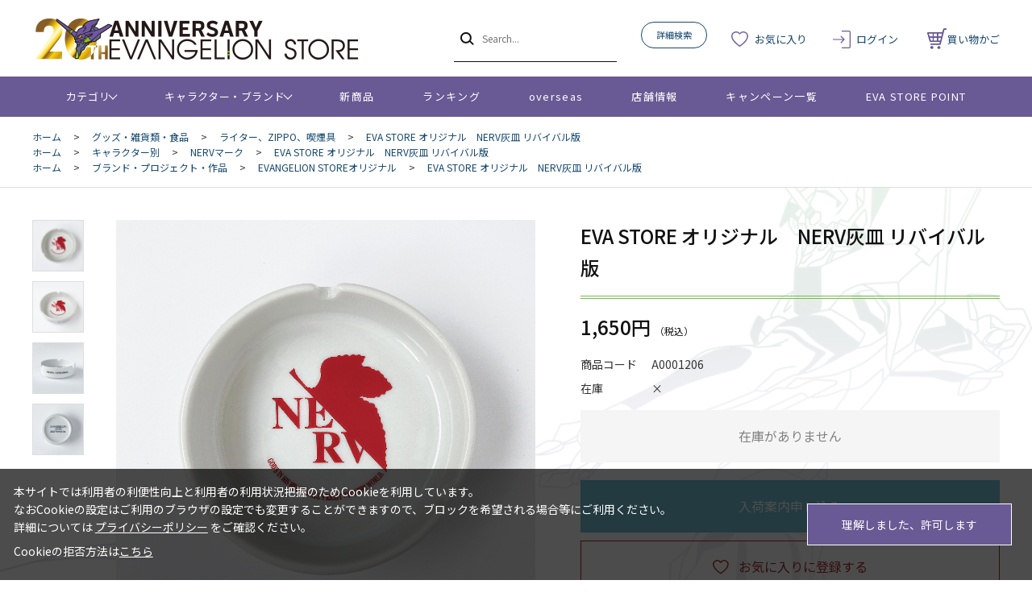

--- FILE ---
content_type: text/html; charset=utf-8
request_url: https://www.evastore.jp/shop/g/gA0001206/
body_size: 10917
content:
<!DOCTYPE html>
<html data-browse-mode="P" lang="ja" >
<head>
<meta charset="UTF-8">
<title>EVA STORE オリジナル　NERV灰皿 リバイバル版: グッズ・雑貨類・食品 | EVANGELION STORE オンライン</title>
<link rel="canonical" href="https://www.evastore.jp/shop/g/gA0001206/">


<meta name="description" content="エヴァンゲリオンの公式ストア「EVANGELION STORE」EVA STORE オリジナル　NERV灰皿 リバイバル版のページです。">
<meta name="keywords" content="A0001206,EVA STORE オリジナル　NERV灰皿 リバイバル版通販,通信販売,オンラインショップ,買い物,ショッピング">

<meta name="wwwroot" content="" />
<meta name="rooturl" content="https://www.evastore.jp" />
<meta name="viewport" content="width=1200">
<link rel="stylesheet" type="text/css" href="https://ajax.googleapis.com/ajax/libs/jqueryui/1.13.1/themes/ui-lightness/jquery-ui.min.css">
<link rel="stylesheet" type="text/css" href="/css/sys/reset.css">
<link rel="stylesheet" type="text/css" href="/css/sys/base.css">
<link rel="stylesheet" type="text/css" href="/css/sys/block_icon_image.css">
<link rel="stylesheet" type="text/css" href="/css/usr/firstview_goodsdetail.css">


<link rel="stylesheet" type="text/css" href="/css/usr/firstview_header.css">


<link rel="stylesheet" type="text/css" href="/css/sys/base_form.css" media="print" onload="this.media='all'">
<link rel="stylesheet" type="text/css" href="/css/sys/base_misc.css" media="print" onload="this.media='all'">
<link rel="stylesheet" type="text/css" href="/css/sys/layout.css" media="print" onload="this.media='all'">
<link rel="stylesheet" type="text/css" href="/css/sys/block_common.css" media="print" onload="this.media='all'">
<link rel="stylesheet" type="text/css" href="/css/sys/block_customer.css" media="print" onload="this.media='all'">
<link rel="stylesheet" type="text/css" href="/css/sys/block_goods.css" media="print" onload="this.media='all'">
<link rel="stylesheet" type="text/css" href="/css/sys/block_order.css" media="print" onload="this.media='all'">
<link rel="stylesheet" type="text/css" href="/css/sys/block_misc.css" media="print" onload="this.media='all'">
<link rel="stylesheet" type="text/css" href="/css/sys/block_store.css" media="print" onload="this.media='all'">
<link rel="stylesheet" type="text/css" href="/css/sys/block_page_category.css" media="print" onload="this.media='all'">
<link rel="stylesheet" type="text/css" href="/css/sys/block_page.css" media="print" onload="this.media='all'">
<script src="https://ajax.googleapis.com/ajax/libs/jquery/3.5.1/jquery.min.js"></script>
<script src="https://ajax.googleapis.com/ajax/libs/jqueryui/1.13.1/jquery-ui.min.js"></script>
<script src="/lib/js.cookie.js" defer></script>
<script src="/lib/jquery.balloon.js" defer></script>
<script src="/lib/goods/jquery.tile.min.js" defer></script>
<script src="/lib/modernizr-custom.js" defer></script>
<script src="/js/sys/tmpl.js" defer></script>
<script src="/js/sys/msg.js" defer></script>
<script src="/js/sys/sys.js" defer></script>
<script src="/js/sys/common.js" defer></script>
<script src="/js/sys/search_suggest.js" defer></script>
<script src="/js/sys/ui.js" defer></script>
<script src="/js/sys/dmp_data_send.js" ></script>


<!-- Google Tag Manager -->
<script>(function(w,d,s,l,i){w[l]=w[l]||[];w[l].push({'gtm.start':
new Date().getTime(),event:'gtm.js'});var f=d.getElementsByTagName(s)[0],
j=d.createElement(s),dl=l!='dataLayer'?'&l='+l:'';j.async=true;j.src=
'https://www.googletagmanager.com/gtm.js?id='+i+dl;f.parentNode.insertBefore(j,f);
})(window,document,'script','dataLayer','GTM-N5JWQKC');</script>
<!-- End Google Tag Manager -->



<link rel="stylesheet" type="text/css" href="https://fonts.googleapis.com/css2?family=Josefin+Sans:wght@400;500;700&family=Noto+Sans+JP:wght@400;500;700&display=swap">
<link rel="stylesheet" type="text/css" href="/css/usr/base.css">
<link rel="stylesheet" type="text/css" href="/css/usr/layout.css">
<link rel="stylesheet" type="text/css" href="/css/usr/block.css">
<link rel="stylesheet" type="text/css" href="/css/usr/user.css">

<link rel="stylesheet" type="text/css" href="/css/usr/evastore.css?20250609">

<script src="/js/usr/tmpl.js" defer></script>
<script src="/js/usr/msg.js" defer></script>
<script src="/js/usr/user.js" defer></script>
<script src="/lib/lazysizes.min.js" defer></script>
<link rel="icon" href="/favicon.ico">
<link rel="apple-touch-icon" href="/apple-touch-icon.png">


<script src="/js/usr/goods.js" defer></script>
<!-- etm meta -->
<meta property="etm:device" content="desktop" />
<meta property="etm:page_type" content="goods" />
<meta property="etm:cart_item" content="[]" />
<meta property="etm:attr" content="" />
<meta property="etm:goods_detail" content="{&quot;goods&quot;:&quot;A0001206&quot;,&quot;category&quot;:&quot;7130&quot;,&quot;name&quot;:&quot;EVA STORE オリジナル　NERV灰皿 リバイバル版&quot;,&quot;variation_name1&quot;:&quot;&quot;,&quot;variation_name2&quot;:&quot;&quot;,&quot;item_code&quot;:&quot;&quot;,&quot;backorder_fg&quot;:&quot;1&quot;,&quot;s_dt&quot;:&quot;2023/01/16 17:00:00&quot;,&quot;f_dt&quot;:&quot;&quot;,&quot;release_dt&quot;:&quot;2023/01/16 17:00:00&quot;,&quot;regular&quot;:&quot;&quot;,&quot;set_fg&quot;:&quot;0&quot;,&quot;stock_status&quot;:&quot;0&quot;,&quot;price&quot;:&quot;1650&quot;,&quot;sale_fg&quot;:&quot;false&quot;,&quot;brand&quot;:&quot;&quot;,&quot;brand_name&quot;:&quot;&quot;,&quot;category_name&quot;:&quot;ライター、ZIPPO、喫煙具&quot;,&quot;category_code1&quot;:&quot;70&quot;,&quot;category_name1&quot;:&quot;グッズ・雑貨類・食品&quot;,&quot;category_code2&quot;:&quot;7130&quot;,&quot;category_name2&quot;:&quot;ライター、ZIPPO、喫煙具&quot;,&quot;category_code3&quot;:&quot;7130&quot;,&quot;category_name3&quot;:&quot;ライター、ZIPPO、喫煙具&quot;,&quot;category_code4&quot;:&quot;7130&quot;,&quot;category_name4&quot;:&quot;ライター、ZIPPO、喫煙具&quot;}" />
<meta property="etm:goods_keyword" content="[{&quot;goods&quot;:&quot;A0001206&quot;,&quot;stock&quot;:&quot;[お届け予定：2023年1月下旬]&quot;},{&quot;goods&quot;:&quot;A0001206&quot;,&quot;stock&quot;:&quot;A0001206&quot;},{&quot;goods&quot;:&quot;A0001206&quot;,&quot;stock&quot;:&quot;EVA&quot;},{&quot;goods&quot;:&quot;A0001206&quot;,&quot;stock&quot;:&quot;EVANGELION&quot;},{&quot;goods&quot;:&quot;A0001206&quot;,&quot;stock&quot;:&quot;EVANGELIONSTOREORIGINAL&quot;},{&quot;goods&quot;:&quot;A0001206&quot;,&quot;stock&quot;:&quot;EVASTORE&quot;},{&quot;goods&quot;:&quot;A0001206&quot;,&quot;stock&quot;:&quot;EVASTOREオリジナル&quot;},{&quot;goods&quot;:&quot;A0001206&quot;,&quot;stock&quot;:&quot;NERVマーク&quot;},{&quot;goods&quot;:&quot;A0001206&quot;,&quot;stock&quot;:&quot;NERV灰皿&quot;},{&quot;goods&quot;:&quot;A0001206&quot;,&quot;stock&quot;:&quot;STORE&quot;},{&quot;goods&quot;:&quot;A0001206&quot;,&quot;stock&quot;:&quot;STOREオフィシャル&quot;},{&quot;goods&quot;:&quot;A0001206&quot;,&quot;stock&quot;:&quot;ZIPPO&quot;},{&quot;goods&quot;:&quot;A0001206&quot;,&quot;stock&quot;:&quot;アッシュトレイ&quot;},{&quot;goods&quot;:&quot;A0001206&quot;,&quot;stock&quot;:&quot;エヴァストア&quot;},{&quot;goods&quot;:&quot;A0001206&quot;,&quot;stock&quot;:&quot;エヴァストアオリジナル&quot;},{&quot;goods&quot;:&quot;A0001206&quot;,&quot;stock&quot;:&quot;エヴァストア限定&quot;},{&quot;goods&quot;:&quot;A0001206&quot;,&quot;stock&quot;:&quot;エヴァンゲリオンストア&quot;},{&quot;goods&quot;:&quot;A0001206&quot;,&quot;stock&quot;:&quot;エヴァンゲリオンストアオリジナル&quot;},{&quot;goods&quot;:&quot;A0001206&quot;,&quot;stock&quot;:&quot;オリジナル&quot;},{&quot;goods&quot;:&quot;A0001206&quot;,&quot;stock&quot;:&quot;ライター&quot;},{&quot;goods&quot;:&quot;A0001206&quot;,&quot;stock&quot;:&quot;リバイバル版&quot;},{&quot;goods&quot;:&quot;A0001206&quot;,&quot;stock&quot;:&quot;煙草&quot;},{&quot;goods&quot;:&quot;A0001206&quot;,&quot;stock&quot;:&quot;灰皿&quot;},{&quot;goods&quot;:&quot;A0001206&quot;,&quot;stock&quot;:&quot;喫煙&quot;},{&quot;goods&quot;:&quot;A0001206&quot;,&quot;stock&quot;:&quot;喫煙具&quot;},{&quot;goods&quot;:&quot;A0001206&quot;,&quot;stock&quot;:&quot;小物入れ&quot;}]" />
<meta property="etm:goods_event" content="[{&quot;event&quot;:&quot;enewi2023-nerv&quot;,&quot;name&quot;:&quot;NERV＆WILLEフェア NERV対象商品&quot;,&quot;goods&quot;:&quot;A0001206&quot;}]" />
<meta property="etm:goods_genre" content="[{&quot;genre&quot;:&quot;1170&quot;,&quot;name&quot;:&quot;NERVマーク&quot;,&quot;goods&quot;:&quot;A0001206&quot;},{&quot;genre&quot;:&quot;2010&quot;,&quot;name&quot;:&quot;EVANGELION STOREオリジナル&quot;,&quot;goods&quot;:&quot;A0001206&quot;}]" />

<script src="/js/sys/goods_ajax_cart.js" defer></script>
<script src="/js/sys/goods_ajax_bookmark.js" defer></script>
<script src="/js/sys/goods_ajax_quickview.js" defer></script>
<!-- Global site tag (gtag.js) - Google Analytics -->
<script async src="https://www.googletagmanager.com/gtag/js?id=G-ZJG3TZS59X"></script>
<script>
  window.dataLayer = window.dataLayer || [];
  function gtag(){dataLayer.push(arguments);}

  gtag('js', new Date());
  
  
  gtag('config', 'G-ZJG3TZS59X', { 'user_id': null });
  
</script>

<meta property="og:url" content="https://www.evastore.jp/shop/g/gA0001206/">
<meta property="og:type" content="product">
<meta property="product:price:amount" content="1650">
<meta property="product:price:currency" content="JPY">
<meta property="product:product_link" content="https://www.evastore.jp/shop/g/gA0001206/">
<meta property="og:title" content="EVA STORE オリジナル　NERV灰皿 リバイバル版: グッズ・雑貨類・食品 | EVANGELION STORE オンライン">
<meta property="og:description" content="エヴァンゲリオンの公式ストア「EVANGELION STORE」EVA STORE オリジナル　NERV灰皿 リバイバル版のページです。">
<meta property="og:site_name" content="EVANGELION STORE オンライン">
<meta property="og:image" content="https://www.evastore.jp/img/goods/L/A0001206.jpg">






</head>
<body class="page-goods" >

<!-- Google Tag Manager (noscript) -->
<noscript><iframe src="https://www.googletagmanager.com/ns.html?id=GTM-N5JWQKC"
height="0" width="0" style="display:none;visibility:hidden"></iframe></noscript>
<!-- End Google Tag Manager (noscript) -->




<div class="wrapper">
	
		
		
				<header id="header" class="pane-header">

  <!-- <div class="block-header-info-frame">
    <div class="container">
      <div class="block-header-info">【先着500名】新規会員登録でサンプル3日分プレゼント</div>
    </div>
  </div> -->

  <div class="container">
    <div class="block-header-logo">
      <a class="block-header-logo--link" href="/shop/">
        <img class="block-header-logo--img" alt="EVANGELION STORE オンライン" src="/img/usr/common/sitelogo_20th.png">
      </a>
    </div>
    <div class="block-global-search">
      <form name="frmSearch" method="get" action="/shop/goods/search.aspx">
        <input type="hidden" name="search" value="x">
        <button class="block-global-search--submit btn btn-default" type="submit" tabindex="1" name="search" value="search"></button>
        <input class="block-global-search--keyword js-suggest-search" type="text" value="" tabindex="1" id="keyword" placeholder="Search..." title="商品を検索する" name="keyword" data-suggest-submit="on" autocomplete="off">
      </form>
      <p class="block-global-search--searchdetail">
        <a class="block-global-search--search-detail-link" tabindex="1" href="/shop/goods/search.aspx">詳細検索</a>
      </p>
    </div>
    <div class="block-headernav">
      <ul class="block-headernav--item-list">
        <li class="block-headernav--item-boookmark">
          <a href="/shop/customer/bookmark.aspx">お気に入り</a>
        </li>
        <li class="block-headernav--item-login">
          <a href="/shop/customer/menu.aspx">ログイン</a>
        </li>
        <li class="block-headernav--item-cart">
          <a href="/shop/cart/cart.aspx">
            <span class="block-headernav--cart-count js-cart-count"></span>
            買い物かご
          </a>
        </li>
      </ul>
    </div>
  </div>
</header>
				
					<nav class="pane-globalnav">
  <div class="container">
    <div class="block-globalnav">
      <ul class="block-globalnav--item-list">
        <li class="js-animation-megamenu-hover">
          <a class="block-globalnav--item-link" href="#">カテゴリ</a>
          <div class="block-globalnav-menu js-submenu-hover block-globalnav-category">
            <div class="block-globalnav-menu--item-frame">
              <!-- <div class="block-globalnav-menu--item">
                <a class="block-globalnav-menu--item-link" href="/shop/c/c10/">
                  <div class="block-globalnav-menu--item-text">EVANGELION STORE オフィシャル</div>
                </a>
                <div class="js-dynamic-category" data-category="10"></div>
              </div> -->

              <div class="block-globalnav-menu--item">
                <a class="block-globalnav-menu--item-link" href="/shop/e/eeva30thspes/">
                  <div class="block-globalnav-menu--item-text">エヴァンゲリオン30周年記念商品</div>
                </a>
                <div class="js-dynamic-category" data-category="13"></div>
              </div>

              <div class="block-globalnav-menu--item">
                <a class="block-globalnav-menu--item-link" href="/shop/c/c11/">
                  <div class="block-globalnav-menu--item-text">EVANGELION STORE 20周年記念商品</div>
                </a>
                <div class="js-dynamic-category" data-category="11"></div>
              </div>

              <div class="block-globalnav-menu--item">
                <a class="block-globalnav-menu--item-link" href="/shop/c/c20/">
                  <div class="block-globalnav-menu--item-text">音楽・映像</div>
                </a>
                <div class="js-dynamic-category" data-category="20"></div>
              </div>

              <div class="block-globalnav-menu--item">
                <a class="block-globalnav-menu--item-link" href="/shop/c/c30/">
                  <div class="block-globalnav-menu--item-text">書籍</div>
                </a>
                <div class="js-dynamic-category" data-category="30"></div>
              </div>

               <div class="block-globalnav-menu--item">
                <a class="block-globalnav-menu--item-link" href="/shop/c/c40/">
                  <div class="block-globalnav-menu--item-text">複製原画・キャンバスアート</div>
                </a>
                <div class="js-dynamic-category" data-category="40"></div>
              </div>

             <div class="block-globalnav-menu--item">
                <a class="block-globalnav-menu--item-link" href="/shop/c/c50/">
                  <div class="block-globalnav-menu--item-text">フィギュア・模型</div>
                </a>
                <div class="js-dynamic-category" data-category="50"></div>
              </div>

              <div class="block-globalnav-menu--item">
                <a class="block-globalnav-menu--item-link" href="/shop/c/c60/">
                  <div class="block-globalnav-menu--item-text">ファッション</div>
                </a>
                <div class="js-dynamic-category" data-category="60"></div>
              </div>

              <div class="block-globalnav-menu--item">
                <a class="block-globalnav-menu--item-link" href="/shop/c/c70/">
                  <div class="block-globalnav-menu--item-text">グッズ・雑貨類・食品</div>
                </a>
                <div class="js-dynamic-category" data-category="70"></div>
              </div>

              <div class="block-globalnav-menu--item">
                <a class="block-globalnav-menu--item-link" href="/shop/c/c80/">
                  <div class="block-globalnav-menu--item-text">スマホ用品・音楽雑貨・電子機器</div>
                </a>
                <div class="js-dynamic-category" data-category="80"></div>
              </div>

              <div class="block-globalnav-menu--item">
                <a class="block-globalnav-menu--item-link" href="/shop/c/c12/">
                  <div class="block-globalnav-menu--item-text">ポイント交換景品</div>
                </a>
                <div class="js-dynamic-category" data-category="12"></div>
              </div>

            </div>
          </div>
        </li>
        <li class="js-animation-megamenu-hover">
          <a class="block-globalnav--item-link" href="#">キャラクター・ブランド</a>
          <div class="block-globalnav-menu js-submenu-hover block-globalnav-genre">
            <div class="block-globalnav-menu--item-frame">
              <div class="block-globalnav-menu--item">
                <a class="block-globalnav-menu--item-link" href="/shop/r/r10/">
                  <div class="block-globalnav-menu--item-text">キャラクター別</div>
                </a>
                <div class="js-dynamic-genre" data-genre="10"></div>
              </div>

              <div class="block-globalnav-menu--item">
                <a class="block-globalnav-menu--item-link" href="/shop/r/r20/">
                  <div class="block-globalnav-menu--item-text">ブランド・プロジェクト・作品</div>
                </a>
                <div class="js-dynamic-genre" data-genre="20"></div>
              </div>

              <div class="block-globalnav-menu--item">
                <a class="block-globalnav-menu--item-link" href="/shop/r/r30/">
                  <div class="block-globalnav-menu--item-text">ファッション・ジュエリーブランド</div>
                </a>
                <div class="js-dynamic-genre" data-genre="30"></div>
              </div>

              <div class="block-globalnav-menu--item">
                <a class="block-globalnav-menu--item-link" href="/shop/r/r40/">
                  <div class="block-globalnav-menu--item-text">ホビーブランド</div>
                </a>
                <div class="js-dynamic-genre" data-genre="40"></div>
              </div>
            </div>
          </div>
        </li>
        <li>
          <a class="block-globalnav--item-link" href="/shop/e/enewitem">新商品</a>
        </li>
        <li>
          <a class="block-globalnav--item-link" href="/shop/e/eranking">ランキング</a>
        </li>
        <li>
          <a class="block-globalnav--item-link" href="https://www.evastore.jp/shop/t/t283/">overseas</a>
        </li>
        <li>
          <a class="block-globalnav--item-link" href="/shop/store/list.aspx">店舗情報</a>
        </li>
        <li>
          <a class="block-globalnav--item-link" href="/shop/pages/feature.aspx">キャンペーン一覧</a>
        </li>
        <li>
          <a class="block-globalnav--item-link" href="/shop/pages/espoint_info.aspx">EVA STORE POINT</a>
        </li>
      </ul>
    </div>
  </div>
</nav>
				
		
	
	
<div class="pane-topic-path">
	<div class="container">
		<div class="block-topic-path">
	<ul class="block-topic-path--list" id="bread-crumb-list" itemscope itemtype="https://schema.org/BreadcrumbList">
		<li class="block-topic-path--category-item block-topic-path--item__home" itemscope itemtype="https://schema.org/ListItem" itemprop="itemListElement">
	<a href="https://www.evastore.jp/shop/" itemprop="item">
		<span itemprop="name">ホーム</span>
	</a>
	<meta itemprop="position" content="1" />
</li>

<li class="block-topic-path--category-item" itemscope itemtype="https://schema.org/ListItem" itemprop="itemListElement">
	&gt;
	<a href="https://www.evastore.jp/shop/c/c70/" itemprop="item">
		<span itemprop="name">グッズ・雑貨類・食品</span>
	</a>
	<meta itemprop="position" content="2" />
</li>


<li class="block-topic-path--category-item" itemscope itemtype="https://schema.org/ListItem" itemprop="itemListElement">
	&gt;
	<a href="https://www.evastore.jp/shop/c/c7130/" itemprop="item">
		<span itemprop="name">ライター、ZIPPO、喫煙具</span>
	</a>
	<meta itemprop="position" content="3" />
</li>


<li class="block-topic-path--category-item block-topic-path--item__current" itemscope itemtype="https://schema.org/ListItem" itemprop="itemListElement">
	&gt;
	<a href="https://www.evastore.jp/shop/g/gA0001206/" itemprop="item">
		<span itemprop="name">EVA STORE オリジナル　NERV灰皿 リバイバル版</span>
	</a>
	<meta itemprop="position" content="4" />
</li>


	</ul>


	<ul class="block-topic-path--list" id="bread-crumb-list" itemscope itemtype="https://schema.org/BreadcrumbList">
		<li class="block-topic-path--genre-item block-topic-path--item__home" itemscope itemtype="https://schema.org/ListItem" itemprop="itemListElement">
	<a href="https://www.evastore.jp/shop/" itemprop="item">
		<span itemprop="name">ホーム</span>
	</a>
	<meta itemprop="position" content="1" />
</li>

<li class="block-topic-path--genre-item" itemscope itemtype="https://schema.org/ListItem" itemprop="itemListElement">
	&gt;
	<a href="https://www.evastore.jp/shop/r/r10/" itemprop="item">
		<span itemprop="name">キャラクター別</span>
	</a>
	<meta itemprop="position" content="2" />
</li>


<li class="block-topic-path--genre-item" itemscope itemtype="https://schema.org/ListItem" itemprop="itemListElement">
	&gt;
	<a href="https://www.evastore.jp/shop/r/r1170/" itemprop="item">
		<span itemprop="name">NERVマーク</span>
	</a>
	<meta itemprop="position" content="3" />
</li>


<li class="block-topic-path--genre-item block-topic-path--item__current" itemscope itemtype="https://schema.org/ListItem" itemprop="itemListElement">
	&gt;
	<a href="https://www.evastore.jp/shop/g/gA0001206/" itemprop="item">
		<span itemprop="name">EVA STORE オリジナル　NERV灰皿 リバイバル版</span>
	</a>
	<meta itemprop="position" content="4" />
</li>


	</ul>


	<ul class="block-topic-path--list" id="bread-crumb-list" itemscope itemtype="https://schema.org/BreadcrumbList">
		<li class="block-topic-path--genre-item block-topic-path--item__home" itemscope itemtype="https://schema.org/ListItem" itemprop="itemListElement">
	<a href="https://www.evastore.jp/shop/" itemprop="item">
		<span itemprop="name">ホーム</span>
	</a>
	<meta itemprop="position" content="1" />
</li>

<li class="block-topic-path--genre-item" itemscope itemtype="https://schema.org/ListItem" itemprop="itemListElement">
	&gt;
	<a href="https://www.evastore.jp/shop/r/r20/" itemprop="item">
		<span itemprop="name">ブランド・プロジェクト・作品</span>
	</a>
	<meta itemprop="position" content="2" />
</li>


<li class="block-topic-path--genre-item" itemscope itemtype="https://schema.org/ListItem" itemprop="itemListElement">
	&gt;
	<a href="https://www.evastore.jp/shop/r/r2010/" itemprop="item">
		<span itemprop="name">EVANGELION STOREオリジナル</span>
	</a>
	<meta itemprop="position" content="3" />
</li>


<li class="block-topic-path--genre-item block-topic-path--item__current" itemscope itemtype="https://schema.org/ListItem" itemprop="itemListElement">
	&gt;
	<a href="https://www.evastore.jp/shop/g/gA0001206/" itemprop="item">
		<span itemprop="name">EVA STORE オリジナル　NERV灰皿 リバイバル版</span>
	</a>
	<meta itemprop="position" content="4" />
</li>


	</ul>

</div>
	</div>
</div>
<div class="pane-contents">
<div class="container">
<main class="pane-main">
<!-- Buyee用バナーここから -->
<div id="for_evastore20ver2" style="display: none; width: 0px; height: 0px;">
    <input type="hidden" id="h_evastore20ver2" value="to-page" />
</div> 

<script type="text/javascript">
  (function() {
    var _buyee = { ac: 'evastore20ver2' };
    var _bqs = {};
    _bqs['v'] = (new Date()).getTime();
    var vars = [];
    for (key in _bqs) {
      vars.push(key + '=' + _bqs[key]);
    }
    var e = document.createElement('script'); e.type = 'text/javascript'; e.defer = true;
    var scheme = 'https:' == document.location.protocol ? 'https' : 'http';
    e.src = scheme + '://banner.buyee.jp/script/' + _buyee['ac'] + '.js?' + vars.join('&');
    var s = document.getElementsByTagName('script')[0]; s.parentNode.insertBefore(e, s);
  })();
</script>
<!-- Buyee用バナーここまで -->
<div class="block-goods-detail">
	<div class="pane-goods-header">

		<div class="block-goods-detail--promotion-freespace">
			
		</div>

		<input type="hidden" value="" id="hidden_variation_group">
		<input type="hidden" value="0" id="variation_design_type">
		<input type="hidden" value="A0001206" id="hidden_goods">
		<input type="hidden" value="EVA STORE オリジナル　NERV灰皿 リバイバル版" id="hidden_goods_name">
		<input type="hidden" value="b62bfa5193e04d11dd57cad307ce6910f1156cd1e9504b25405f4b542f19dc97" id="js_crsirefo_hidden">
	</div>


	<div class="pane-goods-left-side block-goods-detail--color-variation-goods-image" id="gallery">
		<script src="/lib/jquery.bxslider.min.js"></script>
		<script src="/js/sys/color_variation_goods_images.js"></script>
		<div class="js-goods-detail-goods-slider">
			
			<div class="block-src-L js-goods-img-item block-goods-detail-line-item">
				<a href="/img/goods/L/A0001206.jpg" name="" title="" class="js-lightbox-gallery-info">
					<figure><img class="lazyload block-src-1--image" data-src="/img/goods/L/A0001206.jpg" alt="EVA STORE オリジナル　NERV灰皿 リバイバル版" ></figure>
				</a>
				
			</div>
			
			<div class="block-src-1 js-goods-img-item block-goods-detail-line-item">
				<a href="/img/goods/1/A0001206_1.jpg" name="" title="" class="js-lightbox-gallery-info">
					<figure><img class="lazyload block-src-1--image" data-src="/img/goods/1/A0001206_1.jpg" alt="EVA STORE オリジナル　NERV灰皿 リバイバル版" ></figure>
				</a>
				
			</div>
			
			<div class="block-src-2 js-goods-img-item block-goods-detail-line-item">
				<a href="/img/goods/2/A0001206_2.jpg" name="" title="" class="js-lightbox-gallery-info">
					<figure><img class="lazyload block-src-1--image" data-src="/img/goods/2/A0001206_2.jpg" alt="EVA STORE オリジナル　NERV灰皿 リバイバル版" ></figure>
				</a>
				
			</div>
			
			<div class="block-src-3 js-goods-img-item block-goods-detail-line-item">
				<a href="/img/goods/3/A0001206_3.jpg" name="" title="" class="js-lightbox-gallery-info">
					<figure><img class="lazyload block-src-1--image" data-src="/img/goods/3/A0001206_3.jpg" alt="EVA STORE オリジナル　NERV灰皿 リバイバル版" ></figure>
				</a>
				
			</div>
			
		</div >
		<div class="block-goods-detail--color-variation-goods-thumbnail-form">
			<div class="block-goods-gallery block-goods-detail--color-variation-goods-thumbnail-images" id="gallery">
				<ul class="js-goods-detail-gallery-slider">
					
						<li class="block-goods-gallery--color-variation-src-L block-goods-gallery--color-variation-src">
							<a href="/img/goods/L/A0001206.jpg" name="A0001206" title="A0001206">
								<figure class="img-center"><img src="/img/usr/lazyloading.png" data-src="/img/goods/L/A0001206.jpg" alt="EVA STORE オリジナル　NERV灰皿 リバイバル版"  class="lazyload"></figure>
							</a>
							<p class="block-goods-detail--color-variation-goods-color-name"></p>
							
						</li>
					
						<li class="block-goods-gallery--color-variation-src-1 block-goods-gallery--color-variation-src">
							<a href="/img/goods/1/A0001206_1.jpg" name="A0001206" title="A0001206">
								<figure class="img-center"><img src="/img/usr/lazyloading.png" data-src="/img/goods/1/A0001206_1.jpg" alt="EVA STORE オリジナル　NERV灰皿 リバイバル版"  class="lazyload"></figure>
							</a>
							
							
						</li>
					
						<li class="block-goods-gallery--color-variation-src-2 block-goods-gallery--color-variation-src">
							<a href="/img/goods/2/A0001206_2.jpg" name="A0001206" title="A0001206">
								<figure class="img-center"><img src="/img/usr/lazyloading.png" data-src="/img/goods/2/A0001206_2.jpg" alt="EVA STORE オリジナル　NERV灰皿 リバイバル版"  class="lazyload"></figure>
							</a>
							
							
						</li>
					
						<li class="block-goods-gallery--color-variation-src-3 block-goods-gallery--color-variation-src">
							<a href="/img/goods/3/A0001206_3.jpg" name="A0001206" title="A0001206">
								<figure class="img-center"><img src="/img/usr/lazyloading.png" data-src="/img/goods/3/A0001206_3.jpg" alt="EVA STORE オリジナル　NERV灰皿 リバイバル版"  class="lazyload"></figure>
							</a>
							
							
						</li>
					
				</ul>
				<div class="block-goods-detail--color-variation-goods-thumbnail-control">
					<div class="color-variation-prev"></div>
					<div class="color-variation-next"></div>
				</div>
			</div>
		</div>




	</div>
	<div class="pane-goods-right-side">
	<form name="frm" method="GET" action="/shop/cart/cart.aspx">

		<ul class="block-goods-sns">
			<li class="block-goods-sns--twitter"></li>
			<li class="block-goods-sns--facebook"></li>
		</ul>



		<div class="block-goods-name">
			<h1 class="h1 block-goods-name--text js-enhanced-ecommerce-goods-name">EVA STORE オリジナル　NERV灰皿 リバイバル版</h1>
		</div>
		<div class="block-goods-price">

	
	
			<div class="block-goods-price--price price js-enhanced-ecommerce-goods-price">
				 1,650円
			</div>
	
	
		
			<div class="block-goods-price--net-price net-price">1,500円</div>
		
	

			
		</div>
		<dl class="goods-detail-description block-goods-code">
			<dt>商品コード</dt>
			<dd id="spec_goods">A0001206</dd>
		</dl>










	

	

		<dl class="goods-detail-description block-goods-stock">
			<dt>在庫</dt>
			<dd id="spec_stock_msg">&#215;</dd>
		</dl>




		<div class="block-variation"><input name="goods" type="hidden" value="A0001206"></div>


	
		
	
	
		
			<div class="block-no-stock">
	<div class="block-no-stock--message">在庫がありません</div>
</div>

		
	
	
		<div class="block-arrival-notice">
	<a class="block-arrival-notice--btn btn btn-default" href="/shop/customer/backorder.aspx?goods=A0001206&crsirefo_hidden=b62bfa5193e04d11dd57cad307ce6910f1156cd1e9504b25405f4b542f19dc97" id="backorderlink_">入荷案内申し込み</a>
</div>

	



		





		<div class="block-goods-favorite">

    <a class="block-goods-favorite--btn btn btn-default js-animation-bookmark js-enhanced-ecommerce-goods-bookmark" href="https://www.evastore.jp/shop/customer/bookmark.aspx?goods=A0001206&crsirefo_hidden=b62bfa5193e04d11dd57cad307ce6910f1156cd1e9504b25405f4b542f19dc97">お気に入りに登録する</a>

</div>
		<div id="cancel-modal" data-title="お気に入りの解除" style="display:none;">
    <div class="modal-body">
        <p>お気に入りを解除しますか？</p>
    </div>
    <div class="modal-footer">
        <input type="button" name="btncancel" class="btn btn-secondary" value="キャンセル">
        <a class="btn btn-primary block-goods-favorite-cancel--btn js-animation-bookmark js-modal-close">OK</a>
        <div class="bookmarkmodal-option">
            <a class="btn btn-secondary" href="/shop/customer/bookmark_guest.aspx?goods=A0001206&crsirefo_hidden=b62bfa5193e04d11dd57cad307ce6910f1156cd1e9504b25405f4b542f19dc97">お気に入り一覧へ</a>
        </div>
    </div>
</div>


	</form>
	</div>
	<div class="pane-goods-center">

		<dl class="block-goods-comment1">
			<dt><h3>商品詳細</h3></dt>
			<dd>EVANGELION STOREオリジナル大人気商品が、「<a href="https://eva-x-expo.exhibit.jp/">エヴァンゲリオン大博覧会</a>」の開催を記念して復刻!!<br>
会場にて先行販売していたアイテムをついにエヴァストアにて販売です。『新世紀エヴァンゲリオン』作中登場の灰皿をイメージして再現した商品です。当時大人気だった伝説の商品がリバイバル版になって再登場しました。<br>
『新世紀エヴァンゲリオン』の世界観をお楽しみいただけます。小物入れとしてもお使いいただけます。<br>
<br>
サイズ：直径 約90mm　高さ約30mm<br>
本体：磁器<br>
発売元：EVANGELION STORE(グラウンドワークス:)<br>
<br>
・A0001206　コード：4571341788361<br></dd>
		</dl>






		
		
	</div>
	<div class="pane-goods-footer">
		<div class="block-goods-footer-cart">

			<form name="frm" method="GET" action="/shop/cart/cart.aspx">
				
				<div>
					<input type="hidden" value=A0001206 name="goods">
					 	 
				</div> 
			</form>




			<div class="block-goods-favorite">

    <a class="block-goods-favorite--btn btn btn-default js-animation-bookmark js-enhanced-ecommerce-goods-bookmark" href="https://www.evastore.jp/shop/customer/bookmark.aspx?goods=A0001206&crsirefo_hidden=b62bfa5193e04d11dd57cad307ce6910f1156cd1e9504b25405f4b542f19dc97">お気に入りに登録する</a>

</div>

		</div>


		<div class="block-accessory-list">
			<h2 class="block-accessory-list--name">関連商品</h2>
<div class="block-accessory-list--list" id="block_of_recommend">
	
	
<script type="text/template" id="js_crsirefo"></script>
<script src="/js/sys/js_crsirefo.js" defer></script>




<div class="block-pickup-list-p">
	<ul class="block-pickup-list-p--items">
		<li>
<div class="block-pickup-list-p--item-body js-enhanced-ecommerce-item">
	<div class="block-pickup-list-p--image">

		<a href="/shop/g/gA0001203/" title="EVA STORE オリジナル　NERVマグカップ(白)" class="js-enhanced-ecommerce-image"><figure class="img-center"><img alt="EVA STORE オリジナル　NERVマグカップ(白)" src="/img/usr/lazyloading.png" data-src="/img/goods/S/a0001203.jpg" class="lazyload"></figure></a>

	</div>
	<div class="block-pickup-list-p--item-description">

		<div class="block-pickup-list-p--goods-name"><a href="/shop/g/gA0001203/" title="EVA STORE オリジナル　NERVマグカップ(白)" data-category="キッチン雑貨・マグカップ(7040)" data-category1="グッズ・雑貨類・食品(70)" data-category2="キッチン雑貨・マグカップ(7040)" data-category3="キッチン雑貨・マグカップ(7040)" data-category4="キッチン雑貨・マグカップ(7040)" data-brand="" class="js-enhanced-ecommerce-goods-name">EVA STORE オリジナル　NERVマグカップ(白)</a></div>

		
		<div class="block-pickup-list-p--comment"></div>

		<div class="block-pickup-list-p--price-infos">
			
			<div class="block-pickup-list-p--price-items">

					<div class="block-pickup-list-p--price price js-enhanced-ecommerce-goods-price"> 1,650円</div>
	
		
					<div class="block-pickup-list-p--net-price net-price">1,500円</div>
		
	

			
			</div>
		</div>
		<div class="block-pickup-list-p--add-cart">


	
		
	

		</div>
	</div>
</div>
<div class="block-pickup-list-p--item-body js-enhanced-ecommerce-item">
	<div class="block-pickup-list-p--image">

		<a href="/shop/g/gA0001205/" title="EVA STORE オリジナル　NERVマグカップ リバイバル版" class="js-enhanced-ecommerce-image"><figure class="img-center"><img alt="EVA STORE オリジナル　NERVマグカップ リバイバル版" src="/img/usr/lazyloading.png" data-src="/img/goods/S/A0001205.jpg" class="lazyload"></figure></a>

	</div>
	<div class="block-pickup-list-p--item-description">

		<div class="block-pickup-list-p--goods-name"><a href="/shop/g/gA0001205/" title="EVA STORE オリジナル　NERVマグカップ リバイバル版" data-category="キッチン雑貨・マグカップ(7040)" data-category1="グッズ・雑貨類・食品(70)" data-category2="キッチン雑貨・マグカップ(7040)" data-category3="キッチン雑貨・マグカップ(7040)" data-category4="キッチン雑貨・マグカップ(7040)" data-brand="" class="js-enhanced-ecommerce-goods-name">EVA STORE オリジナル　NERVマグカップ リバイバル版</a></div>

		
		<div class="block-pickup-list-p--comment"></div>

		<div class="block-pickup-list-p--price-infos">
			
			<div class="block-pickup-list-p--price-items">

					<div class="block-pickup-list-p--price price js-enhanced-ecommerce-goods-price"> 1,650円</div>
	
		
					<div class="block-pickup-list-p--net-price net-price">1,500円</div>
		
	

			
			</div>
		</div>
		<div class="block-pickup-list-p--add-cart">


	<a class="block-list-add-cart-btn btn btn-primary js-animation-add-cart js-enhanced-ecommerce-add-cart" href="/shop/cart/cart.aspx?goods=A0001205">買い物かごに入れる</a>
		
	

		</div>
	</div>
</div>
<div class="block-pickup-list-p--item-body js-enhanced-ecommerce-item">
	<div class="block-pickup-list-p--image">

		<a href="/shop/g/gA0001207/" title="EVA STORE オリジナル　ぷかぷかレイちゃんタンブラーグラス リバイバル版" class="js-enhanced-ecommerce-image"><figure class="img-center"><img alt="EVA STORE オリジナル　ぷかぷかレイちゃんタンブラーグラス リバイバル版" src="/img/usr/lazyloading.png" data-src="/img/goods/S/A0001207.jpg" class="lazyload"></figure></a>

	</div>
	<div class="block-pickup-list-p--item-description">

		<div class="block-pickup-list-p--goods-name"><a href="/shop/g/gA0001207/" title="EVA STORE オリジナル　ぷかぷかレイちゃんタンブラーグラス リバイバル版" data-category="キッチン雑貨・マグカップ(7040)" data-category1="グッズ・雑貨類・食品(70)" data-category2="キッチン雑貨・マグカップ(7040)" data-category3="キッチン雑貨・マグカップ(7040)" data-category4="キッチン雑貨・マグカップ(7040)" data-brand="" class="js-enhanced-ecommerce-goods-name">EVA STORE オリジナル　ぷかぷかレイちゃんタンブラーグラス リバイバル版</a></div>

		
		<div class="block-pickup-list-p--comment"></div>

		<div class="block-pickup-list-p--price-infos">
			
			<div class="block-pickup-list-p--price-items">

					<div class="block-pickup-list-p--price price js-enhanced-ecommerce-goods-price"> 1,650円</div>
	
		
					<div class="block-pickup-list-p--net-price net-price">1,500円</div>
		
	

			
			</div>
		</div>
		<div class="block-pickup-list-p--add-cart">


	
		
	

		</div>
	</div>
</div>
<div class="block-pickup-list-p--item-body js-enhanced-ecommerce-item">
	<div class="block-pickup-list-p--image">

		<a href="/shop/g/gA0104201/" title="EVA STOREオリジナル NERVホロプリントTシャツ/黒" class="js-enhanced-ecommerce-image"><figure class="img-center"><img alt="EVA STOREオリジナル NERVホロプリントTシャツ/黒" src="/img/usr/lazyloading.png" data-src="/img/goods/S/A0104201.jpg" class="lazyload"></figure></a>

	</div>
	<div class="block-pickup-list-p--item-description">

		<div class="block-pickup-list-p--goods-name"><a href="/shop/g/gA0104201/" title="EVA STOREオリジナル NERVホロプリントTシャツ/黒" data-category="Tシャツ（EVA-T）(6010)" data-category1="ファッション(60)" data-category2="Tシャツ（EVA-T）(6010)" data-category3="Tシャツ（EVA-T）(6010)" data-category4="Tシャツ（EVA-T）(6010)" data-brand="" class="js-enhanced-ecommerce-goods-name">EVA STOREオリジナル NERVホロプリントTシャツ/黒</a></div>

		
		<div class="block-pickup-list-p--comment"></div>

		<div class="block-pickup-list-p--price-infos">
			
			<div class="block-pickup-list-p--price-items">

					<div class="block-pickup-list-p--price price js-enhanced-ecommerce-goods-price"> 3,190円</div>
	
		
					<div class="block-pickup-list-p--net-price net-price">2,900円</div>
		
	

			
			</div>
		</div>
		<div class="block-pickup-list-p--add-cart">


	
		
	

		</div>
	</div>
</div>

</li>
	</ul>
</div>



	
</div>
		</div>

	</div>
</div>

<link rel="stylesheet" type="text/css" href="/css/usr/lightbox.css">
<script src="/lib/goods/lightbox.js" defer></script>
<script src="/js/sys/goods_zoomjs.js" defer></script>







<script type="application/ld+json">
{
   "@context":"http:\/\/schema.org\/",
   "@type":"Product",
   "name":"EVA STORE オリジナル　NERV灰皿 リバイバル版",
   "image":"https:\u002f\u002fwww.evastore.jp\u002fimg\u002fgoods\u002fS\u002fA0001206.jpg",
   "description":"",
   "mpn":"A0001206",
   "releaseDate":"2023/01/16 17:00:00",
   "offers":{
      "@type":"Offer",
      "price":1650,
      "priceCurrency":"JPY",
      "availability":"http:\/\/schema.org\/OutOfStock"
   }
}
</script>

</main>
</div>
</div>


	
		
		<footer class="pane-footer">
			<div class="container">
				<p id="footer_pagetop" class="block-page-top"><a href="#header"></a></p>
				
				
						<div id="footernav" class="block-footernav">
  <ul class="block-footernav--item-list">
    <li><a href="/shop/pages/guide.aspx">ご利用ガイド</a></li>
    <li><a href="/shop/pages/tokusyo.aspx">特定商取引法に基づく表記</a></li>
    <li><a href="/shop/pages/faq.aspx">よくあるご質問</a></li>
    <li><a href="/shop/pages/terms.aspx">利用規約</a></li>
    <li><a href="/shop/pages/privacy.aspx">プライバシーポリシー</a></li>
    <li><a href="/shop/pages/contact.aspx">お問い合わせ</a></li>
  </ul>
</div>
<div class="block-footer-sns">
  <ul class="block-footer-sns--list">
    <li><a href="https://www.instagram.com/evastore_official/" target="_blank" rel="noopener noreferrer" class="text-break">
        <img src="/img/usr/lazyloading.png" data-src="/img/usr/common/ico_instagram_white.png" alt="Instagram" class="lazyload">
      </a></li>
    <li><a href="https://twitter.com/eva_store" target="_blank" rel="noopener noreferrer" class="text-break">
        <img src="/img/usr/lazyloading.png" data-src="/img/usr/common/ico_x_white.png" alt="X" class="lazyload">
      </a></li>
    <li><a href="https://www.youtube.com/channel/UCjfrZao7R5Xb8YLFD8moh2Q" target="_blank" rel="noopener noreferrer" class="text-break">
        <img src="/img/usr/lazyloading.png" data-src="/img/usr/common/ico_youtube_white.png" alt="YouTube" class="lazyload">
      </a></li>
    <li><a href="https://evastore.shopinfo.jp/" target="_blank" rel="noopener noreferrer" class="text-break">
        <img src="/img/usr/lazyloading.png" data-src="/img/usr/common/ico_blog_white.png" alt="ブログ" class="lazyload">
      </a></li>
  </ul>
</div>
<p id="copyright" class="block-copyright">Licensed by khara　&#169;khara</p>
				
			</div>
		</footer>
	
</div>
<!-- Buyee用タグ消さない -->
<script id="gc-script" type="text/javascript" charset="utf-8" src="https://connect.gdxtag.com/7deedca3f51dc9134ab6e84795fd1cfa5f3edfd03a841a71b839bea8878f37a8/main.js" defer></script>

<!-- Buyee用タグここまで -->

<div id="cookieBox">
  <div class="block-cookie-consent">
    <div class="block-cookie-consent--text">
      <p>本サイトでは利用者の利便性向上と利用者の利用状況把握のためCookieを利用しています。<br>
        なおCookieの設定はご利用のブラウザの設定でも変更することができますので、ブロックを希望される場合等にご利用ください。<br>
        詳細については <a href="/shop/pages/privacy.aspx" class="block-cookie-consent-privacy-link">プライバシーポリシー</a> をご確認ください。</p>
      <p>Cookieの拒否方法は<a href="https://www.evastore.jp/shop/pages/privacy.aspx#anchor-cookie_block">こちら</a></p>
    </div>
    <div>
      <div id="consentButton01" class="block-cookie-consent--btn"><span>理解しました、許可します</span></div>
    </div>
  </div>
</div>
<!-- <script src="/js/sys/cookie_policy.js" defer></script> -->
<script src="/js/usr/cookie_policy_evastore.js" defer></script>

</body>
</html>


--- FILE ---
content_type: text/html; charset=utf-8
request_url: https://www.evastore.jp/shop/js/category.aspx?category=30
body_size: 228
content:

<ul class="block-dynamic-category--body">

	
	<li class="block-dynamic-category--row">
		<a href="/shop/c/c3010/">
			
			<span>原画集/資料集/画コンテ集</span>
		</a>
	</li>
	

	
	<li class="block-dynamic-category--row">
		<a href="/shop/c/c3020/">
			
			<span>コミック</span>
		</a>
	</li>
	

	
	<li class="block-dynamic-category--row">
		<a href="/shop/c/c3030/">
			
			<span>全記録全集</span>
		</a>
	</li>
	

	
	<li class="block-dynamic-category--row">
		<a href="/shop/c/c3040/">
			
			<span>イラスト本・ムック</span>
		</a>
	</li>
	

	
	<li class="block-dynamic-category--row">
		<a href="/shop/c/c3050/">
			
			<span>パンフレット</span>
		</a>
	</li>
	

	
	<li class="block-dynamic-category--row">
		<a href="/shop/c/c3060/">
			
			<span>ガイドブック・雑誌</span>
		</a>
	</li>
	

	
	<li class="block-dynamic-category--row">
		<a href="/shop/c/c3070/">
			
			<span>小説・評論・その他書籍</span>
		</a>
	</li>
	

</ul>



--- FILE ---
content_type: text/html; charset=utf-8
request_url: https://www.evastore.jp/shop/js/category.aspx?category=50
body_size: 772
content:

<ul class="block-dynamic-category--body">

	
	<li class="block-dynamic-category--row">
		<a href="/shop/c/c5010/">
			
			<span>完成品（着彩済みフィギュア）・メカ</span>
		</a>
	</li>
	

	
	<li class="block-dynamic-category--row">
		<a href="/shop/c/c5020/">
			
			<span>完成品（着彩済みフィギュア）・キャラ</span>
		</a>
	</li>
	

	
	<li class="block-dynamic-category--row">
		<a href="/shop/c/c5030/">
			
			<span>完成品（着彩済みフィギュア）・その他</span>
		</a>
	</li>
	

	
	<li class="block-dynamic-category--row">
		<a href="/shop/c/c5040/">
			
			<span>プラモデル・ガレージキット</span>
		</a>
	</li>
	

	
	<li class="block-dynamic-category--row">
		<a href="/shop/c/c5050/">
			
			<span>特大・等身大タイプ</span>
		</a>
	</li>
	

</ul>



--- FILE ---
content_type: text/html; charset=utf-8
request_url: https://www.evastore.jp/shop/js/category.aspx?category=60
body_size: 437
content:

<ul class="block-dynamic-category--body">

	
	<li class="block-dynamic-category--row">
		<a href="/shop/c/c6010/">
			
			<span>Tシャツ（EVA-T）</span>
		</a>
	</li>
	

	
	<li class="block-dynamic-category--row">
		<a href="/shop/c/c6020/">
			
			<span>トップス</span>
		</a>
	</li>
	

	
	<li class="block-dynamic-category--row">
		<a href="/shop/c/c6030/">
			
			<span>ジャケット/アウター</span>
		</a>
	</li>
	

	
	<li class="block-dynamic-category--row">
		<a href="/shop/c/c6040/">
			
			<span>ボトムス（パンツ/スカート）</span>
		</a>
	</li>
	

	
	<li class="block-dynamic-category--row">
		<a href="/shop/c/c6050/">
			
			<span>ワンピース</span>
		</a>
	</li>
	

	
	<li class="block-dynamic-category--row">
		<a href="/shop/c/c6060/">
			
			<span>インナー・ソックス</span>
		</a>
	</li>
	

	
	<li class="block-dynamic-category--row">
		<a href="/shop/c/c6070/">
			
			<span>バッグ</span>
		</a>
	</li>
	

	
	<li class="block-dynamic-category--row">
		<a href="/shop/c/c6080/">
			
			<span>シューズ</span>
		</a>
	</li>
	

	
	<li class="block-dynamic-category--row">
		<a href="/shop/c/c6090/">
			
			<span>ファッション雑貨（メガネ・メガネケース・マフラー・帽子）</span>
		</a>
	</li>
	

	
	<li class="block-dynamic-category--row">
		<a href="/shop/c/c6100/">
			
			<span>アクセサリー・腕時計</span>
		</a>
	</li>
	

	
	<li class="block-dynamic-category--row">
		<a href="/shop/c/c6110/">
			
			<span>スーツ・ネクタイ・ビジネスファッション</span>
		</a>
	</li>
	

	
	<li class="block-dynamic-category--row">
		<a href="/shop/c/c6120/">
			
			<span>スポーツウェア</span>
		</a>
	</li>
	

	
	<li class="block-dynamic-category--row">
		<a href="/shop/c/c6130/">
			
			<span>ベビー・キッズ</span>
		</a>
	</li>
	

	
	<li class="block-dynamic-category--row">
		<a href="/shop/c/c6140/">
			
			<span>コスプレグッズ</span>
		</a>
	</li>
	

	
	<li class="block-dynamic-category--row">
		<a href="/shop/c/c6150/">
			
			<span>その他</span>
		</a>
	</li>
	

</ul>



--- FILE ---
content_type: text/html; charset=utf-8
request_url: https://www.evastore.jp/shop/js/genre.aspx?genre=20
body_size: 587
content:

<ul class="block-dynamic-genre--body">

	
	<li class="block-dynamic-genre--row">
		<a href="/shop/r/r2010/">
			
			<span>EVANGELION STOREオリジナル</span>
		</a>
	</li>
	

	
	<li class="block-dynamic-genre--row">
		<a href="/shop/r/r2020/">
			
			<span>ゆるしと</span>
		</a>
	</li>
	

	
	<li class="block-dynamic-genre--row">
		<a href="/shop/r/r2030/">
			
			<span>スタジオカラー</span>
		</a>
	</li>
	

	
	<li class="block-dynamic-genre--row">
		<a href="/shop/r/r2040/">
			
			<span>庵野秀明関連</span>
		</a>
	</li>
	

	
	<li class="block-dynamic-genre--row">
		<a href="/shop/r/r2050/">
			
			<span>ふしぎの海のナディア</span>
		</a>
	</li>
	

	
	<li class="block-dynamic-genre--row">
		<a href="/shop/r/r2060/">
			
			<span>シン・ゴジラ</span>
		</a>
	</li>
	

	
	<li class="block-dynamic-genre--row">
		<a href="/shop/r/r2070/">
			
			<span>シン・ウルトラマン</span>
		</a>
	</li>
	

	
	<li class="block-dynamic-genre--row">
		<a href="/shop/r/r2080/">
			
			<span>シン・仮面ライダー</span>
		</a>
	</li>
	

	
	<li class="block-dynamic-genre--row">
		<a href="/shop/r/r2090/">
			
			<span>監督不行届</span>
		</a>
	</li>
	

	
	<li class="block-dynamic-genre--row">
		<a href="/shop/r/r2100/">
			
			<span>EVA T PARTY</span>
		</a>
	</li>
	

	
	<li class="block-dynamic-genre--row">
		<a href="/shop/r/r2110/">
			
			<span>エヴァンゲリオンレーシング</span>
		</a>
	</li>
	

	
	<li class="block-dynamic-genre--row">
		<a href="/shop/r/r2120/">
			
			<span>500 TYPE EVA新幹線</span>
		</a>
	</li>
	

	
	<li class="block-dynamic-genre--row">
		<a href="/shop/r/r2130/">
			
			<span>ゴジラ対エヴァンゲリオン</span>
		</a>
	</li>
	

	
	<li class="block-dynamic-genre--row">
		<a href="/shop/r/r2140/">
			
			<span>S.J.H.U</span>
		</a>
	</li>
	

	
	<li class="block-dynamic-genre--row">
		<a href="/shop/r/r2150/">
			
			<span>EVA&#215;LOGOS</span>
		</a>
	</li>
	

	
	<li class="block-dynamic-genre--row">
		<a href="/shop/r/r2160/">
			
			<span>ワークブランドA.T.FIELD</span>
		</a>
	</li>
	

	
	<li class="block-dynamic-genre--row">
		<a href="/shop/r/r2170/">
			
			<span>EVANGELION SPORTS</span>
		</a>
	</li>
	

	
	<li class="block-dynamic-genre--row">
		<a href="/shop/r/r2180/">
			
			<span>EVA GOLF</span>
		</a>
	</li>
	

	
	<li class="block-dynamic-genre--row">
		<a href="/shop/r/r2190/">
			
			<span>EVA GLOBAL</span>
		</a>
	</li>
	

	
	<li class="block-dynamic-genre--row">
		<a href="/shop/r/r2200/">
			
			<span>エヴァ&#215;シナモロール</span>
		</a>
	</li>
	

	
	<li class="block-dynamic-genre--row">
		<a href="/shop/r/r2210/">
			
			<span>エヴァ&#215;伝統工芸コラボ</span>
		</a>
	</li>
	

</ul>



--- FILE ---
content_type: text/html; charset=utf-8
request_url: https://www.evastore.jp/shop/js/genre.aspx?genre=30
body_size: 398
content:

<ul class="block-dynamic-genre--body">

	
	<li class="block-dynamic-genre--row">
		<a href="/shop/r/r3010/">
			
			<span>RADIO EVA</span>
		</a>
	</li>
	

	
	<li class="block-dynamic-genre--row">
		<a href="/shop/r/r3020/">
			
			<span>FIRE FIRST</span>
		</a>
	</li>
	

	
	<li class="block-dynamic-genre--row">
		<a href="/shop/r/r3030/">
			
			<span>EVA BG～BACKGROUND OF EVANGELION～</span>
		</a>
	</li>
	

	
	<li class="block-dynamic-genre--row">
		<a href="/shop/r/r3040/">
			
			<span>FILA</span>
		</a>
	</li>
	

	
	<li class="block-dynamic-genre--row">
		<a href="/shop/r/r3050/">
			
			<span>FLOWER by RADIO EVA</span>
		</a>
	</li>
	

	
	<li class="block-dynamic-genre--row">
		<a href="/shop/r/r3060/">
			
			<span>オリエンタルブランド錦</span>
		</a>
	</li>
	

	
	<li class="block-dynamic-genre--row">
		<a href="/shop/r/r3070/">
			
			<span>LOW BLOW KNUCKLE</span>
		</a>
	</li>
	

	
	<li class="block-dynamic-genre--row">
		<a href="/shop/r/r3080/">
			
			<span>3RDWARE</span>
		</a>
	</li>
	

	
	<li class="block-dynamic-genre--row">
		<a href="/shop/r/r3090/">
			
			<span>マックハウス</span>
		</a>
	</li>
	

	
	<li class="block-dynamic-genre--row">
		<a href="/shop/r/r3100/">
			
			<span>工房花唐草</span>
		</a>
	</li>
	

	
	<li class="block-dynamic-genre--row">
		<a href="/shop/r/r3110/">
			
			<span>THE KISS</span>
		</a>
	</li>
	

	
	<li class="block-dynamic-genre--row">
		<a href="/shop/r/r3120/">
			
			<span>E-No.Products</span>
		</a>
	</li>
	

	
	<li class="block-dynamic-genre--row">
		<a href="/shop/r/r3130/">
			
			<span>U-TREASURE</span>
		</a>
	</li>
	

	
	<li class="block-dynamic-genre--row">
		<a href="/shop/r/r3140/">
			
			<span>VIVIFY</span>
		</a>
	</li>
	

	
	<li class="block-dynamic-genre--row">
		<a href="/shop/r/r3150/">
			
			<span>HARAKIRI</span>
		</a>
	</li>
	

	
	<li class="block-dynamic-genre--row">
		<a href="/shop/r/r3160/">
			
			<span>SWANK</span>
		</a>
	</li>
	

	
	<li class="block-dynamic-genre--row">
		<a href="/shop/r/r3170/">
			
			<span>Q-pot</span>
		</a>
	</li>
	

	
	<li class="block-dynamic-genre--row">
		<a href="/shop/r/r3019/">
			
			<span>EVANGELION:95</span>
		</a>
	</li>
	

</ul>



--- FILE ---
content_type: text/css
request_url: https://www.evastore.jp/css/usr/firstview_goodsdetail.css
body_size: 2350
content:
@charset "UTF-8";

/* 商品詳細（ＰＣ） ファーストビュー用 */

/* sys/base_form.css のコピー ここから */

/* ----ボタン---- */

.btn-primary {
  color: #fff;
  border: solid 1px #c54f00;
  background-color: #f60;
}

/* ここまで sys/base_form.css のコピー */


/* sys/base_misc.css のコピー ここから */

/* ----テキストカラー----*/

.price {
  color: #c30;
}

/* ----商品説明リスト---- */

.goods-detail-description {
  display: table;
  width: 100%;
}

.goods-detail-description dt {
  display: table-cell;
  width: 100px;
  font-weight: bold;
}

.goods-detail-description dd {
  display: table-cell;
}

/* ----画像センタリング配置---- */

.img-center {
  display: -webkit-flex;
  display: flex;
  justify-content: center;
  align-items: center;
}

.img-center img {
  text-align: center;
  max-height: 100%;
  max-width: 100%;
  width: auto;
  height: auto;
}


/* ここまで sys/base_misc.css のコピー */


/* sys/layout.css のコピー ここから */

.wrapper {
  width: 100%;
}

.container {
  width: 1200px;
  margin: 0 auto;
}

.pane-header .container {
  display: flex;
  align-items: center;
  height: 90px;
}

.pane-globalnav {
  width: 100%;
}

.pane-contents {
  min-height: 600px;
  padding-bottom: 50px;
}

.pane-contents .container {
  display: grid;
  grid-template-columns: auto 1fr;
  grid-template-rows: auto 1fr;
  /* IE11 */
  display: -ms-grid;
  -ms-grid-columns: auto 1fr;
  -ms-grid-rows: auto 1fr;
}

.pane-left-menu {
  grid-column-start: 1;
  grid-column-end: 2;
  grid-row-start: 1;
  grid-row-end: 3;
  /* IE11 */
  -ms-grid-column: 1;
  -ms-grid-row: 1;
  -ms-grid-row-span: 2;
  width: 240px;
  margin: 30px 60px 0 0;
}

.pane-main {
  display: block;
  grid-column-start: 2;
  grid-column-end: 3;
  grid-row-start: 1;
  grid-row-end: 2;
  /* IE11 */
  -ms-grid-column: 2;
  -ms-grid-row: 1;
  width: 100%;
}

.pane-right-menu {
  grid-column-start: 2;
  grid-column-end: 3;
  grid-row-start: 2;
  grid-row-end: 3;
  /* IE11 */
  -ms-grid-column: 2;
  -ms-grid-row: 2;
  margin: 30px 0;
  width: 900px;
}

/* ----商品詳細レイアウト---- */

.page-goodspreview .pane-left-menu,
.page-goodspreview .pane-right-menu,
.page-goods .pane-left-menu,
.page-goods .pane-right-menu {
  display: none;
}

.block-goods-detail {
  display: grid;
  grid-template-columns: 1fr 400px;
  grid-template-rows: auto auto auto auto;
  /* IE11 */
  display: -ms-grid;
  -ms-grid-columns: 1fr 400px;
  -ms-grid-rows: auto auto auto auto;
}

.pane-goods-header {
  grid-column-start: 1;
  grid-column-end: 3;
  grid-row-start: 1;
  grid-row-end: 2;
  /* IE11 */
  -ms-grid-column: 1;
  -ms-grid-column-span: 2;
  -ms-grid-row: 1;
  width: 100%;
  margin: 30px 0 0 0;
}

.pane-goods-left-side {
  grid-column-start: 1;
  grid-column-end: 2;
  grid-row-start: 2;
  grid-row-end: 3;
  /* IE11 */
  -ms-grid-column: 1;
  -ms-grid-row: 2;
  width: 740px;
  margin: 0 60px 0 0;
}

.pane-goods-right-side {
  grid-column-start: 2;
  grid-column-end: 3;
  grid-row-start: 2;
  grid-row-end: 3;
  /* IE11 */
  -ms-grid-column: 2;
  -ms-grid-row: 2;
  width: 400px;
}

.pane-goods-center {
  grid-column-start: 1;
  grid-column-end: 3;
  grid-row-start: 3;
  grid-row-end: 4;
  /* IE11 */
  -ms-grid-column: 1;
  -ms-grid-column-span: 2;
  -ms-grid-row: 3;
  width: 100%;
}

.pane-goods-footer {
  grid-column-start: 1;
  grid-column-end: 3;
  grid-row-start: 4;
  grid-row-end: 5;
  /* IE11 */
  -ms-grid-column: 1;
  -ms-grid-column-span: 2;
  -ms-grid-row: 4;
  width: 100%;
}

/* ここまで sys/layout.css のコピー */


/* sys/block_common.css のコピー ここから */

/* ----パンくず---- */

.block-topic-path {
  padding: 12px 0;
}

.block-topic-path--list li {
  display: inline-block;
  padding-right: 5px;
}

.block-topic-path--list a {
  text-decoration: underline;
}

/* ----左メニューブロック共通---- */

.pane-left-menu .pane-block--title {
  font-size: 16px;
  border-top: #444 1px solid;
  padding: 16px 0;
  font-weight: bold;
  margin-bottom: 0;
}

.pane-block--title {
  margin: 20px 0;
  font-size: 26px;
  font-weight: normal;
}


/* ここまで sys/block_common.css のコピー */



/* sys/block_goods.css のコピー ここから */

/* ----商品詳細画面---- */

.block-goods-detail--promotion-freespace {
  margin-bottom: 10px;
}

.block-src-l figure {
  text-align: center;
}

.block-add-cart--btn {
  margin-top: 10px;
  padding: 12px 0;
  font-size: 18px;
  width: 280px;
}

.block-contact-about-goods--btn {
  margin-top: 10px;
  padding: 6px 0;
  font-size: 16px;
  width: 280px;
}

.block-goods-price {
  margin: 10px 0;
}

.block-goods-price--price {
  font-size: 24px;
  font-weight: bold;
}

.block-accessory-list {
  width: 100%;
}

.block-goods-footer-cart {
  text-align: center;
}

/* バリエーション切り替えボタン */
.block-variation--item-list {
  font-size: 0;
}

.block-variation--item {
  display: inline-block;
  font-size: 14px;
  margin-right: 5px;
}

.block-variation--item-description {
  display: none;
}

.block-variation--item dt {
  display: block;
  border: 2px solid #d0d0d0;
  background-color: #fff;
  cursor: pointer;
}

.block-variation--item.active dt {
  border: 2px solid #3fbf0d;
}

.block-color--item dt {
  width: 54;
  height: 54px;
}

.block-color--item-term img {
  max-width: 40px;
  max-height: 40px;
}

.block-color--item-term figure {
  width: 50px;
  height: 50px;
}

.block-size--item dt {
  width: 54px;
  min-height: 54px;
}

.block-size--item-term {
  min-width: 54px;
  min-height: 54px;
}

.block-size--item-term span {
  display: table-cell;
  word-break: break-all;
  text-align: center;
  vertical-align: middle;
  width: 50px;
  height: 50px;
  padding: 2px;
}

/* 商品詳細ユーザーレビュー */
.block-goods-user-review h2 {
  background-color: #f5f5f5;
  font-size: 22px;
  padding: 10px 15px;
}

/* ----アイコン---- */
.block-icon img {
  width: 32px;
}

/* ここまで sys/block_goods.css のコピー */


/* usr/layout.css のコピー ここから */

.wrapper {
  background: #fff;
}

.pane-topic-path {
  background-color: #f5f5f5;
}

.page-goods .pane-main {
  width: 1200px;
}

.block-goods-detail {
  grid-template-columns: 1fr 520px;
  -ms-grid-columns: 1fr 520px;
}

.pane-goods-left-side {
  width: 624px;
  margin: 0 56px 0 0;
}

.pane-goods-right-side {
  width: 520px;
}

/* ここまで usr/layout.css のコピー */


/* usr/block.css のコピー ここから */

.pane-goods-left-side {
  display: flex;
}

.pane-goods-left-side .block-src-l {
  width: 520px;
  margin-left: auto;
  order: 20;
}

.pane-goods-left-side .block-goods-gallery {
  width: 64px;
  order: 10;
}

.pane-goods-left-side .block-goods-gallery li {
  display: block;
  width: 100%;
  margin: 0 0 12px;
}

.pane-goods-left-side .block-goods-gallery li figure {
  width: 64px;
  height: 64px;
  border: 1px solid #dedede;
}

.block-icon {
  font-size: 0;
}

.block-icon > span + span {
  margin-left: 8px;
}

.block-icon img {
  display: inline;
}

.page-goods .block-icon {
  margin: 0 0 15px;
}

.page-goods .block-goods-name h1 {
  margin: 0 0 16px;
  font-size: 24px;
  font-weight: 500;
  line-height: 1.666;
}

.block-goods-comment {
  margin: 0 0 12px;
  font-size: 14px;
}

.block-goods-price {
  margin: 0 0 12px;
}

.block-goods-price--price {
  font-size: 24px;
  font-weight: 500;
  color: #111;
}

.block-goods-price .price::after,
.block-goods-price .default-price::after {
  font-size: 12px;
  font-weight: normal;
}

.goods-detail-description {
  padding: 4px 0;
}

.goods-detail-description dt {
  width: 6.0em;
  font-weight: normal;
}

.block-add-cart--btn {
  width: 100%;
  margin: 12px 0 10px;
  padding: 20px 0;
  border-radius: 32px;
  font-size: 16px;
}

.block-add-cart--btn::before {
  display: inline-block;
  width: 21px;
  height: 23px;
  margin-right: 12px;
  vertical-align: bottom;
  background: url(../../img/usr/common/goods_cart_btn.png) center center no-repeat;
  content: "";
}

.block-goods-favorite--btn {
  display: flex;
  align-items: center;
  justify-content: center;
  width: 100%;
  margin: 0 0 20px;
  padding: 19px 0;
  border: 1px solid #d53100;
  border-radius: 32px;
  font-size: 16px;
  color: #d53100;
  background: #fff;
}

.block-goods-favorite--btn::before {
  display: inline-block;
  width: 20px;
  height: 18px;
  margin: 3px 12px 3px 0;
  vertical-align: bottom;
  background: url(../../img/usr/common/goods_bookmark_btn.png) center center no-repeat;
  content: "";
}

.block-contact-about-goods--btn {
  display: inline;
  padding: 0;
  border: 0;
  text-decoration: underline;
  font-size: 14px;
  background: none;
}

/*CSSによる商品詳細画面の項目の並び順変更用*/
.pane-goods-right-side form {
  display: flex;
  flex-flow: column wrap;
}

.block-goods-sns {
  order: 110;
}

.page-goods .block-icon {
  order: 10;
}

.block-goods-comment {
  order: 30;
}

.block-goods-name {
  order: 20;
}

.block-goods-price {
  order: 50;
}

.block-goods-code {
  order: 60;
}

.block-goods-item-code {
  order: 70;
}

.block-goods-item-code2 {
  order: 80;
}

.block-goods-item-code3 {
  order: 90;
}

.block-goods-release-dt {
  order: 100;
}

.block-goods-class1 {
  order: 110;
}

.block-goods-class2 {
  order: 120;
}

.block-goods-attr1 {
  order: 130;
}

.block-goods-attr2 {
  order: 140;
}

.block-goods-attr3 {
  order: 150;
}

.block-goods-size {
  order: 160;
}

.block-goods-color {
  order: 170;
}

.block-goods-point {
  order: 180;
}

.block-goods-postage {
  order: 190;
}

.block-goods-stock {
  order: 200;
}

.block-goods-spec {
  order: 210;
}

.block-goods-sales-detail-append {
  order: 220;
}

.block-variation {
  order: 230;
}

.block-custom-order {
  order: 240;
}

.block-add-cart {
  order: 250;
}

.block-no-stock {
  order: 260;
}

.block-outside-sales-period {
  order: 260;
}

.block-arrival-notice {
  order: 270;
}

.block-goods-store-stock {
  order: 280;
}

.block-goods-set {
  order: 290;
}

.block-accessory-list {
  order: 300;
}

.block-variation-back-order {
  order: 310;
}

.block-contact-about-goods {
  order: 330;
}

.block-goods-favorite {
  order: 320;
}

.block-goods-link {
  order: 340;
}

/* ここまで usr/block.css のコピー */


--- FILE ---
content_type: text/css
request_url: https://www.evastore.jp/css/usr/layout.css
body_size: 544
content:
@charset "UTF-8";

.wrapper {
  width: 100%;
  min-width: 1264px;
  background: #fff;
}

.pane-header.pane-order-header,
.pane-header.pane-cardupdate-header {
  border-bottom: 1px solid #eee;
}

.pane-header .container {
  height: 95px;
}

.pane-globalnav {
  position: relative;
  background-color: #f5f5f5;
  color: #000;
}

.pane-footer {
  padding: 40px 0;
  background: #fff2ed;
}

.pane-topic-path {
  border-bottom: 1px solid #dedede;
  background-color: #fff;
}

.pane-order-contents {
  border: 1px solid #eee;
}

.pane-landingpage-contents {
  background: #eee;
  border: 1px solid #eee;
}

.page-top.top-layout1 .pane-contents .container,
.page-top.top-layout2 .pane-contents .container {
  width: 1200px;
  margin: 0 auto;
}

.page-top.top-layout3 .pane-contents .container,
.page-top.top-layout4 .pane-contents .container,
.page-top.top-layout5 .pane-contents .container {
  width: 100%;
}

.pane-left-menu {
  margin: 12px 40px 0 0;
  grid-column-start: 1;
  grid-column-end: 2;
  grid-row-start: 1;
  grid-row-end: 2;
  -ms-grid-column: 1;
  -ms-grid-row: 1;
  -ms-grid-row-span: 1;
}

.pane-main {
  width: 1200px;
  grid-column-start: 2;
  grid-column-end: 3;
  grid-row-start: 1;
  grid-row-end: 2;
  -ms-grid-column: 2;
  -ms-grid-row: 1;
}

.pane-left-menu + .pane-main {
  width: 920px;
  margin-top: 40px;
}

.pane-right-menu {
  width: 1200px;
  grid-column-start: 1;
  grid-column-end: 3;
  grid-row-start: 2;
  grid-row-end: 3;
  -ms-grid-column: 1;
  -ms-grid-column-span: 2;
  -ms-grid-row: 2;
  margin-top: 80px;
}

.block-member-info,
.block-member-info-confirmation,
.block-member-registration-completed,
.block-shipping-address,
.block-credit-card-confirmation,
.block-inquiry,
.block-inquiry-history,
.block-mail-address,
.block-member-password,
.block-reset-password,
.block-user-review,
.block-mail-news,
.block-mail-unsubscribe {
  width: 900px;
  margin: 0 auto;
}

.page-top .pane-contents .container .pane-main {
  min-width: 0;
  width: 100%;
}

.page-top .pane-contents .container .pane-left-menu + .pane-main {
  width: 920px;
}

.page-top .pane-right-menu {
  width: 100%;
  margin: 0;
}

.page-goods .pane-main {
  width: 1200px;
}

.block-goods-detail {
  grid-template-columns: 1fr 520px;
  -ms-grid-columns: 1fr 520px;
}

.pane-goods-left-side {
  width: 624px;
  margin: 0 56px 0 0;
}

.pane-goods-right-side {
  width: 520px;
}


--- FILE ---
content_type: application/javascript
request_url: https://www.evastore.jp/js/usr/user.js
body_size: 1574
content:
var ecblib = ecblib || {};
ecblib.customize = ecblib.customize || {};
ecblib.customize.user = ecblib.customize.user || {};

jQuery(function () {
	var _user = ecblib.customize.user;

	//-- トップページへ戻る初期値
	jQuery('#footer_pagetop').hide();

	//--- スムーススクロール
	jQuery('a[href="#header"]').click(function () {
		var speed = 500;
		var headerH;
		if (jQuery('#header').height() > 200) {
			headerH = (jQuery('#header').height() + jQuery('#header_pickup_banner').height()) + 30;
		} else {
			headerH = jQuery('#header').height();
		};
		var href = jQuery(this).attr("href");
		var target = jQuery(href == "#" || href == "" ? 'html' : href);
		var position = target.offset().top - headerH;
		jQuery('body,html').animate({ scrollTop: position }, speed, 'swing');
		return false;
	});
	
	//--- 表示方法・並び替えwrap
	if(jQuery(".block-goods-list--display-style-items").length || jQuery(".block-goods-list--sort-order-items").length) {
		if(jQuery(".block-goods-list--display-style-items").length) {
			jQuery(".block-goods-list--display-style-items").before("<div class='block-goods-list--items-wrap'></div>");
		} else {
			jQuery(".block-goods-list--sort-order-items").before("<div class='block-goods-list--items-wrap'></div>");
		}
		
		if(jQuery(".block-goods-list--display-style-items").length) {
			//表示方法
			jQuery(".block-goods-list--items-wrap").append(jQuery(".block-goods-list--display-style-items"));
		}
		if(jQuery(".block-goods-list--sort-order-items").length) {
			//並び替え
			jQuery(".block-goods-list--items-wrap").append(jQuery(".block-goods-list--sort-order-items"));
		}
	}
	
	//--- カテゴリツリー アコーディオン化
	jQuery(".pane-left-menu ul.block-category-tree--items > li > ul").each(function() {
		jQuery(this).closest("li").children("a").after("<div class='block-category-tree--item-opener'></div>");
	});
	jQuery(document).on("click", ".block-category-tree--item-opener", function() {
		jQuery(this).toggleClass("is-open");
		jQuery(this).closest("li").children("ul.block-category-tree--items").slideToggle();
	});
	jQuery(".pane-left-menu ul.block-category-tree--items li.block-category-tree--item__open").each(function() {
		jQuery(this).children(".block-category-tree--item-opener").addClass("is-open");
		jQuery(this).children(".block-category-tree--item-opener").next().show();
		jQuery(this).parents(".block-category-tree--items").each(function() {
			jQuery(this).closest("li").children("ul.block-category-tree--items").show();
			jQuery(this).prev(".block-category-tree--item-opener").addClass("is-open");
		})
	});

	//--- ジャンルツリー アコーディオン化
	jQuery(".pane-left-menu ul.ls-block-genre-tree--items > li > ul").each(function() {
		jQuery(this).closest("li").children("a").after("<div class='ls-block-genre-tree--item-opener'></div>");
	});
	jQuery(document).on("click", ".ls-block-genre-tree--item-opener", function() {
		jQuery(this).toggleClass("is-open");
		jQuery(this).closest("li").children("ul.ls-block-genre-tree--items").slideToggle();
	});

	jQuery(document).on("click", ".item-name", function() {
		jQuery(this).toggleClass("is-open");
		jQuery(this).parent().prev().toggleClass("is-open");
		jQuery(this).parent().prev().parent("div").children("[class^='ls-block-filter-tree-items']").slideToggle();
	});

	jQuery(document).on("click", ".block-filter-tree-opener", function() {
		jQuery(this).toggleClass("is-open");
		jQuery(this).parent("div").children("[class^='ls-block-filter-tree-items']").slideToggle();
	});
	
	jQuery(document).ready(function() {
		function twoDigit(num) {
			let ret;
			if( num < 10 ) 
				ret = "0" + num; 
			else 
				ret = num; 
			return ret;
		}
		
		setInterval(function() {
			if(document.getElementById("barcode-datetime") != null){
				let nowTime = new Date();
				let nowHour = twoDigit( nowTime.getHours() );
				let nowMin  = twoDigit( nowTime.getMinutes() );
				let nowSec  = twoDigit( nowTime.getSeconds() );
				let msg =  nowHour + ":" + nowMin + ":" + nowSec;
				document.getElementById("barcode-datetime").innerHTML = msg;
			}
		} ,1);
	})
});
jQuery(window).on('scroll resize', function () {
	var _user = ecblib.customize.user;

	var scrollHeight = jQuery(document).height();
	var scrollPosition = jQuery(window).height() + jQuery(window).scrollTop();
	var footHeight = jQuery('footer').height();

	if (jQuery(this).scrollTop() > 120) {
		jQuery('#footer_pagetop').show();
	} else if (jQuery(this).scrollTop() < 80) {
		jQuery('#footer_pagetop').hide();
	}

	if (scrollHeight - scrollPosition <= footHeight) {
		jQuery('#footer_pagetop').css({ 'opacity': '0.2' });
	} else {
		jQuery('#footer_pagetop').css({ 'opacity': '1' });
	}

});

window.lazySizesConfig = window.lazySizesConfig || {};
/* lazysizesの設定の変更はここから記述してください
  ・window.lazySizesConfig.expandは、大きな画像を早めに読み込み開始させたい場合などに使用してください
    正の値を指定すると読み込み開始スクロール位置が上に（早く）なります
    負の値を設定すると読み込み開始スクロール位置が下に（遅く）なります
    ※lazySizesConfig.expandを指定しない場合、画像の読み込み状況やブラウザのアイドリング状況に応じて動的に最適化されますが
      指定すると動的な最適化が無効になることに注意してください
*/


--- FILE ---
content_type: application/javascript
request_url: https://www.evastore.jp/js/usr/cookie_policy_evastore.js
body_size: 758
content:
var ecblib = ecblib || {};
ecblib.cookie_policy = ecblib.cookie_policy || {};

(function () {
    var _cookie_policy = ecblib.cookie_policy;

    jQuery("#consentButton01").on("click", function () {
        jQuery("#cookieBox").hide();
        Cookies.set("cookieconsent", "0", {
            expires: 365,
            // path: ecblib.sys.wwwroot,
            path: "/",
            secure: true
        });
    });
    jQuery("#consentButton02").on("click", function (event) {
        event.preventDefault();
        jQuery("#cookieBox").hide();
        Cookies.set("cookieconsent", "0", {
            expires: 365,
            // path: ecblib.sys.wwwroot,
            path: "/",
            secure: true
        });
        window.location.href = "/shop/pages/privacy.aspx#anchor-cookie_block";
    });
    if (Cookies.get("cookieconsent") != "0") {
        jQuery("#cookieBox").show();
    }
}());